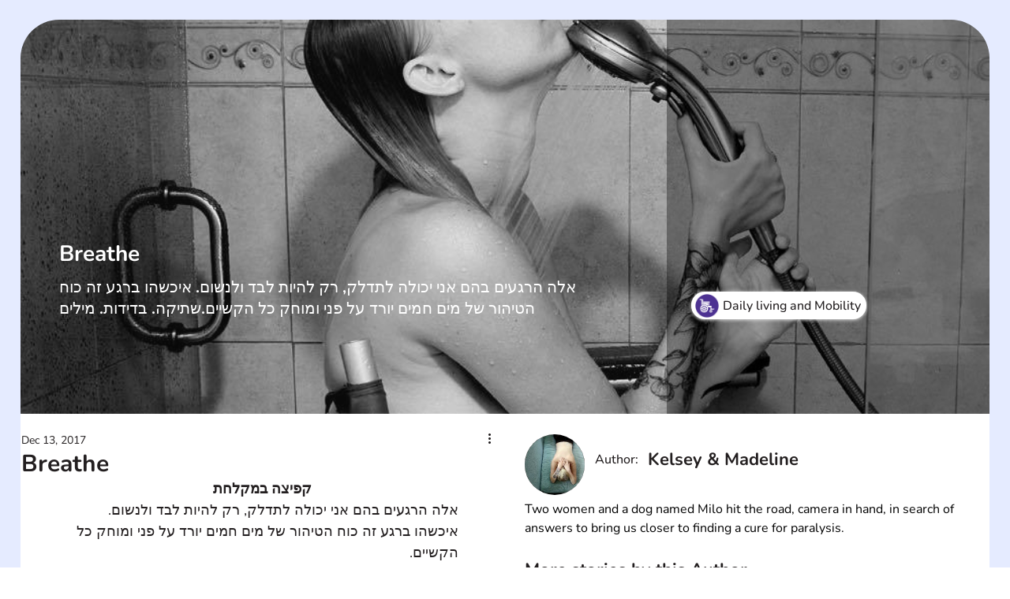

--- FILE ---
content_type: text/css; charset=utf-8
request_url: https://www.yoocanfind.com/_serverless/pro-gallery-css-v4-server/layoutCss?ver=2&id=3-not-scoped&items=6940_3000_1540%7C6608_3000_1540&container=676_497.21875_323_720&options=gallerySizeType:px%7CenableInfiniteScroll:true%7CtitlePlacement:SHOW_ON_HOVER%7CgridStyle:1%7CimageMargin:5%7CgalleryLayout:2%7CisVertical:true%7CnumberOfImagesPerRow:3%7CgallerySizePx:300%7CcubeRatio:1%7CcubeType:fill%7CgalleryThumbnailsAlignment:none
body_size: -215
content:
#pro-gallery-3-not-scoped [data-hook="item-container"][data-idx="0"].gallery-item-container{opacity: 1 !important;display: block !important;transition: opacity .2s ease !important;top: 0px !important;left: 0px !important;right: auto !important;height: 162px !important;width: 162px !important;} #pro-gallery-3-not-scoped [data-hook="item-container"][data-idx="0"] .gallery-item-common-info-outer{height: 100% !important;} #pro-gallery-3-not-scoped [data-hook="item-container"][data-idx="0"] .gallery-item-common-info{height: 100% !important;width: 100% !important;} #pro-gallery-3-not-scoped [data-hook="item-container"][data-idx="0"] .gallery-item-wrapper{width: 162px !important;height: 162px !important;margin: 0 !important;} #pro-gallery-3-not-scoped [data-hook="item-container"][data-idx="0"] .gallery-item-content{width: 162px !important;height: 162px !important;margin: 0px 0px !important;opacity: 1 !important;} #pro-gallery-3-not-scoped [data-hook="item-container"][data-idx="0"] .gallery-item-hover{width: 162px !important;height: 162px !important;opacity: 1 !important;} #pro-gallery-3-not-scoped [data-hook="item-container"][data-idx="0"] .item-hover-flex-container{width: 162px !important;height: 162px !important;margin: 0px 0px !important;opacity: 1 !important;} #pro-gallery-3-not-scoped [data-hook="item-container"][data-idx="0"] .gallery-item-wrapper img{width: 100% !important;height: 100% !important;opacity: 1 !important;} #pro-gallery-3-not-scoped [data-hook="item-container"][data-idx="1"].gallery-item-container{opacity: 1 !important;display: block !important;transition: opacity .2s ease !important;top: 0px !important;left: 167px !important;right: auto !important;height: 162px !important;width: 163px !important;} #pro-gallery-3-not-scoped [data-hook="item-container"][data-idx="1"] .gallery-item-common-info-outer{height: 100% !important;} #pro-gallery-3-not-scoped [data-hook="item-container"][data-idx="1"] .gallery-item-common-info{height: 100% !important;width: 100% !important;} #pro-gallery-3-not-scoped [data-hook="item-container"][data-idx="1"] .gallery-item-wrapper{width: 163px !important;height: 162px !important;margin: 0 !important;} #pro-gallery-3-not-scoped [data-hook="item-container"][data-idx="1"] .gallery-item-content{width: 163px !important;height: 162px !important;margin: 0px 0px !important;opacity: 1 !important;} #pro-gallery-3-not-scoped [data-hook="item-container"][data-idx="1"] .gallery-item-hover{width: 163px !important;height: 162px !important;opacity: 1 !important;} #pro-gallery-3-not-scoped [data-hook="item-container"][data-idx="1"] .item-hover-flex-container{width: 163px !important;height: 162px !important;margin: 0px 0px !important;opacity: 1 !important;} #pro-gallery-3-not-scoped [data-hook="item-container"][data-idx="1"] .gallery-item-wrapper img{width: 100% !important;height: 100% !important;opacity: 1 !important;} #pro-gallery-3-not-scoped .pro-gallery-prerender{height:162px !important;}#pro-gallery-3-not-scoped {height:162px !important; width:498px !important;}#pro-gallery-3-not-scoped .pro-gallery-margin-container {height:162px !important;}#pro-gallery-3-not-scoped .pro-gallery {height:162px !important; width:498px !important;}#pro-gallery-3-not-scoped .pro-gallery-parent-container {height:162px !important; width:502px !important;}